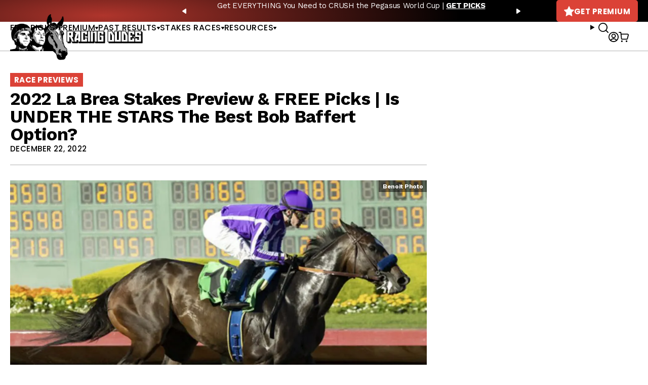

--- FILE ---
content_type: text/javascript; charset=utf-8
request_url: https://api.getdrip.com/client/events/visit?drip_account_id=1895998&referrer=&url=https%3A%2F%2Fracingdudes.com%2F2022-la-brea-stakes-preview-free-picks-is-under-the-stars-the-best-bob-baffert-option%2F&domain=racingdudes.com&time_zone=UTC&enable_third_party_cookies=f&callback=Drip_432605111
body_size: -182
content:
Drip_432605111({ success: true, visitor_uuid: "c325cb5a27194041aff20071a8f1f70f" });

--- FILE ---
content_type: text/javascript; charset=utf-8
request_url: https://api.getdrip.com/client/track?url=https%3A%2F%2Fracingdudes.com%2F2022-la-brea-stakes-preview-free-picks-is-under-the-stars-the-best-bob-baffert-option%2F&visitor_uuid=c325cb5a27194041aff20071a8f1f70f&_action=Visited%20a%20page&source=drip&drip_account_id=1895998&callback=Drip_818163453
body_size: -170
content:
Drip_818163453({ success: true, visitor_uuid: "c325cb5a27194041aff20071a8f1f70f", anonymous: true });